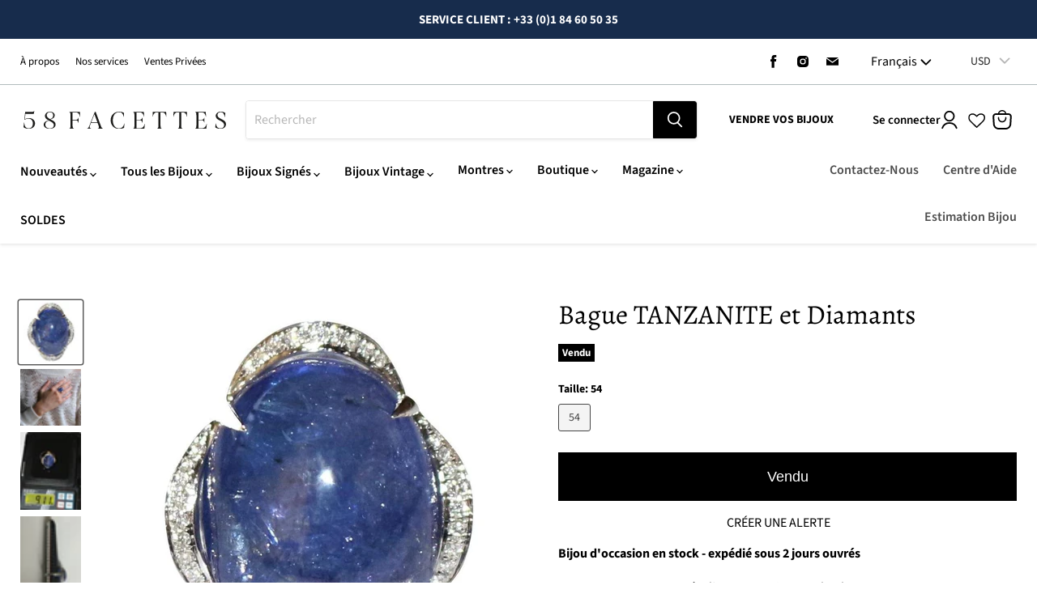

--- FILE ---
content_type: text/css
request_url: https://58facettes.fr/cdn/shop/t/130/assets/boost-sd-custom.css?v=1768771390531
body_size: -594
content:
/*# sourceMappingURL=/cdn/shop/t/130/assets/boost-sd-custom.css.map?v=1768771390531 */


--- FILE ---
content_type: text/javascript
request_url: https://58facettes.fr/cdn/shop/t/130/assets/boost-sd-custom.js?v=1768771390531
body_size: -581
content:
//# sourceMappingURL=/cdn/shop/t/130/assets/boost-sd-custom.js.map?v=1768771390531


--- FILE ---
content_type: text/javascript; charset=utf-8
request_url: https://58facettes.fr/products/836961-bague-tanzanite-et-diamants.js
body_size: 1135
content:
{"id":6252894388373,"title":"Bague TANZANITE et Diamants","handle":"836961-bague-tanzanite-et-diamants","description":"\u003cp\u003e\n \u003cstrong\u003e\n  Bijou d'occasion en stock - expédié sous 2 jours ouvrés\n \u003c\/strong\u003e\n\u003c\/p\u003e\n\u003cp\u003e\n Bague en or gris 750 ornée d’une tanzanite en cabochon mesurant 19mm\/14mm\/9mm environ et d’un entourage diamants brillant, poinçons d’orfèvre (fabrication française) et tête d’aigle sur l’anneau extérieur.\n\u003c\/p\u003e\n\u003cp\u003e\n \u003cstrong\u003e\n  Caractéristiques\n \u003c\/strong\u003e\n :\n \u003cbr\u003e\n Poids brut : 9,11gr\n \u003cbr\u003e\n Tour de doigt : 54\n \u003cbr\u003e\n En très bel état\n\u003c\/p\u003e","published_at":"2020-12-13T19:38:49+01:00","created_at":"2020-12-13T19:38:49+01:00","vendor":"Trésors de luxe","type":"Bague","tags":["Bague","Bijou ancien femme","brillant","Etat occasion","medium margin","Métal or blanc","Paris","Pierre diamant","Pierre tanzanite","Époque 1970 - ... - Contemporaine"],"price":200000,"price_min":200000,"price_max":200000,"available":false,"price_varies":false,"compare_at_price":230000,"compare_at_price_min":230000,"compare_at_price_max":230000,"compare_at_price_varies":false,"variants":[{"id":40083945619605,"title":"54","option1":"54","option2":null,"option3":null,"sku":"357","requires_shipping":true,"taxable":true,"featured_image":null,"available":false,"name":"Bague TANZANITE et Diamants - 54","public_title":"54","options":["54"],"price":200000,"weight":0,"compare_at_price":230000,"inventory_management":"shopify","barcode":"","quantity_rule":{"min":1,"max":null,"increment":1},"quantity_price_breaks":[],"requires_selling_plan":false,"selling_plan_allocations":[]}],"images":["\/\/cdn.shopify.com\/s\/files\/1\/0342\/5311\/1432\/products\/wreezj40jaqrxshfgy6c.jpg?v=1708411209","\/\/cdn.shopify.com\/s\/files\/1\/0342\/5311\/1432\/products\/cx8yz8iuvywed1jaxw7l.jpg?v=1708410974","\/\/cdn.shopify.com\/s\/files\/1\/0342\/5311\/1432\/products\/nhnrfianpkjzsoyorw27.jpg?v=1708411224","\/\/cdn.shopify.com\/s\/files\/1\/0342\/5311\/1432\/products\/xrxkw3pmuyn10j7snhju.jpg?v=1708411319","\/\/cdn.shopify.com\/s\/files\/1\/0342\/5311\/1432\/products\/hfshdjvizp9grqwqrxtf.jpg?v=1708410987","\/\/cdn.shopify.com\/s\/files\/1\/0342\/5311\/1432\/products\/vnp35gdhrj6qviqiju77.jpg?v=1708411325","\/\/cdn.shopify.com\/s\/files\/1\/0342\/5311\/1432\/products\/pkf3cjkfbfdbwyvjbrsz.jpg?v=1708409663","\/\/cdn.shopify.com\/s\/files\/1\/0342\/5311\/1432\/products\/rylohd9or5k7xa86d4tq.jpg?v=1708411332","\/\/cdn.shopify.com\/s\/files\/1\/0342\/5311\/1432\/products\/pefyrmnseu3awjrmtmoy.jpg?v=1708411216","\/\/cdn.shopify.com\/s\/files\/1\/0342\/5311\/1432\/products\/aiqlbwqb4b9q1coelztt.jpg?v=1708411447"],"featured_image":"\/\/cdn.shopify.com\/s\/files\/1\/0342\/5311\/1432\/products\/wreezj40jaqrxshfgy6c.jpg?v=1708411209","options":[{"name":"Taille","position":1,"values":["54"]}],"url":"\/products\/836961-bague-tanzanite-et-diamants","media":[{"alt":"Bague Bague TANZANITE et Diamants 58 Facettes 357","id":17835049025685,"position":1,"preview_image":{"aspect_ratio":1.0,"height":1600,"width":1600,"src":"https:\/\/cdn.shopify.com\/s\/files\/1\/0342\/5311\/1432\/products\/wreezj40jaqrxshfgy6c.jpg?v=1708411209"},"aspect_ratio":1.0,"height":1600,"media_type":"image","src":"https:\/\/cdn.shopify.com\/s\/files\/1\/0342\/5311\/1432\/products\/wreezj40jaqrxshfgy6c.jpg?v=1708411209","width":1600},{"alt":"Bague Bague TANZANITE et Diamants 58 Facettes 357","id":17835049058453,"position":2,"preview_image":{"aspect_ratio":1.065,"height":3372,"width":3590,"src":"https:\/\/cdn.shopify.com\/s\/files\/1\/0342\/5311\/1432\/products\/cx8yz8iuvywed1jaxw7l.jpg?v=1708410974"},"aspect_ratio":1.065,"height":3372,"media_type":"image","src":"https:\/\/cdn.shopify.com\/s\/files\/1\/0342\/5311\/1432\/products\/cx8yz8iuvywed1jaxw7l.jpg?v=1708410974","width":3590},{"alt":"Bague Bague TANZANITE et Diamants 58 Facettes 357","id":17835049091221,"position":3,"preview_image":{"aspect_ratio":0.785,"height":2479,"width":1946,"src":"https:\/\/cdn.shopify.com\/s\/files\/1\/0342\/5311\/1432\/products\/nhnrfianpkjzsoyorw27.jpg?v=1708411224"},"aspect_ratio":0.785,"height":2479,"media_type":"image","src":"https:\/\/cdn.shopify.com\/s\/files\/1\/0342\/5311\/1432\/products\/nhnrfianpkjzsoyorw27.jpg?v=1708411224","width":1946},{"alt":"Bague Bague TANZANITE et Diamants 58 Facettes 357","id":17835049123989,"position":4,"preview_image":{"aspect_ratio":0.651,"height":3232,"width":2104,"src":"https:\/\/cdn.shopify.com\/s\/files\/1\/0342\/5311\/1432\/products\/xrxkw3pmuyn10j7snhju.jpg?v=1708411319"},"aspect_ratio":0.651,"height":3232,"media_type":"image","src":"https:\/\/cdn.shopify.com\/s\/files\/1\/0342\/5311\/1432\/products\/xrxkw3pmuyn10j7snhju.jpg?v=1708411319","width":2104},{"alt":"Bague Bague TANZANITE et Diamants 58 Facettes 357","id":17835049156757,"position":5,"preview_image":{"aspect_ratio":1.205,"height":2704,"width":3258,"src":"https:\/\/cdn.shopify.com\/s\/files\/1\/0342\/5311\/1432\/products\/hfshdjvizp9grqwqrxtf.jpg?v=1708410987"},"aspect_ratio":1.205,"height":2704,"media_type":"image","src":"https:\/\/cdn.shopify.com\/s\/files\/1\/0342\/5311\/1432\/products\/hfshdjvizp9grqwqrxtf.jpg?v=1708410987","width":3258},{"alt":"Bague Bague TANZANITE et Diamants 58 Facettes 357","id":17835049189525,"position":6,"preview_image":{"aspect_ratio":0.907,"height":2653,"width":2405,"src":"https:\/\/cdn.shopify.com\/s\/files\/1\/0342\/5311\/1432\/products\/vnp35gdhrj6qviqiju77.jpg?v=1708411325"},"aspect_ratio":0.907,"height":2653,"media_type":"image","src":"https:\/\/cdn.shopify.com\/s\/files\/1\/0342\/5311\/1432\/products\/vnp35gdhrj6qviqiju77.jpg?v=1708411325","width":2405},{"alt":"Bague Bague TANZANITE et Diamants 58 Facettes 357","id":17835049222293,"position":7,"preview_image":{"aspect_ratio":1.076,"height":2365,"width":2544,"src":"https:\/\/cdn.shopify.com\/s\/files\/1\/0342\/5311\/1432\/products\/pkf3cjkfbfdbwyvjbrsz.jpg?v=1708409663"},"aspect_ratio":1.076,"height":2365,"media_type":"image","src":"https:\/\/cdn.shopify.com\/s\/files\/1\/0342\/5311\/1432\/products\/pkf3cjkfbfdbwyvjbrsz.jpg?v=1708409663","width":2544},{"alt":"Bague Bague TANZANITE et Diamants 58 Facettes 357","id":17835049255061,"position":8,"preview_image":{"aspect_ratio":1.123,"height":2603,"width":2923,"src":"https:\/\/cdn.shopify.com\/s\/files\/1\/0342\/5311\/1432\/products\/rylohd9or5k7xa86d4tq.jpg?v=1708411332"},"aspect_ratio":1.123,"height":2603,"media_type":"image","src":"https:\/\/cdn.shopify.com\/s\/files\/1\/0342\/5311\/1432\/products\/rylohd9or5k7xa86d4tq.jpg?v=1708411332","width":2923},{"alt":"Bague Bague TANZANITE et Diamants 58 Facettes 357","id":17835049287829,"position":9,"preview_image":{"aspect_ratio":0.964,"height":2306,"width":2222,"src":"https:\/\/cdn.shopify.com\/s\/files\/1\/0342\/5311\/1432\/products\/pefyrmnseu3awjrmtmoy.jpg?v=1708411216"},"aspect_ratio":0.964,"height":2306,"media_type":"image","src":"https:\/\/cdn.shopify.com\/s\/files\/1\/0342\/5311\/1432\/products\/pefyrmnseu3awjrmtmoy.jpg?v=1708411216","width":2222},{"alt":"Bague Bague TANZANITE et Diamants 58 Facettes 357","id":17835049320597,"position":10,"preview_image":{"aspect_ratio":1.327,"height":3444,"width":4570,"src":"https:\/\/cdn.shopify.com\/s\/files\/1\/0342\/5311\/1432\/products\/aiqlbwqb4b9q1coelztt.jpg?v=1708411447"},"aspect_ratio":1.327,"height":3444,"media_type":"image","src":"https:\/\/cdn.shopify.com\/s\/files\/1\/0342\/5311\/1432\/products\/aiqlbwqb4b9q1coelztt.jpg?v=1708411447","width":4570}],"requires_selling_plan":false,"selling_plan_groups":[]}